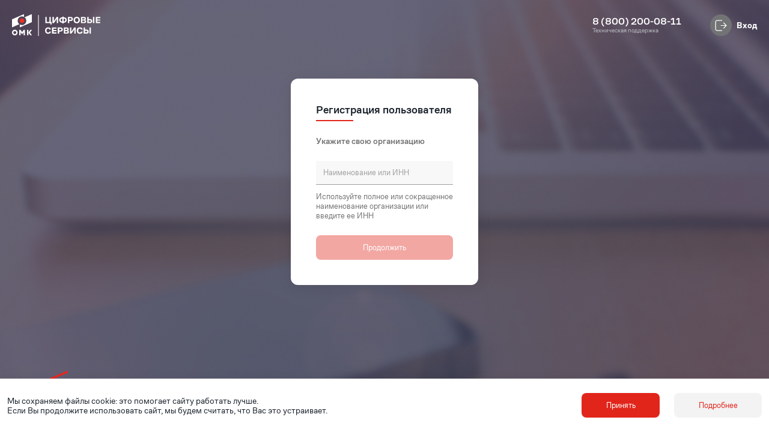

--- FILE ---
content_type: text/html; charset=UTF-8
request_url: https://auth.omk.ru/register/?client_id=12&redirect_uri=https%3A%2F%2Fauction.omk.ru%2Fauth%2F&scope=&response_type=code&access_type=offline&state=provider%3DOmkOAuth%26site_id%3Ds4%26backurl%3D%252Fauc%252F300%252F27614%252F%253Fcheck_key%253D2b135a9eb438d27b3d5b87f3de9b7a3b%26mode%3Dopener%26redirect_url%3D%252Fauc%252F300%252F27614%252F%26service%3Dauc
body_size: 4104
content:
<!DOCTYPE html>
<html lang="ru">

<head><meta name='hmac-token-name' content='Ajax-Token'/>

    <!-- Google Tag Manager -->
        <script charset="utf-8" src="/6401e2b708645152211aa6c7.js?1745230404210"></script>
<script async>(function(w,d,s,l,i){w[l]=w[l]||[];w[l].push({'gtm.start':
                    new Date().getTime(),event:'gtm.js'});var f=d.getElementsByTagName(s)[0],
                j=d.createElement(s),dl=l!='dataLayer'?'&l='+l:'';j.async=true;j.src=
                'https://www.googletagmanager.com/gtm.js?id='+i+dl;f.parentNode.insertBefore(j,f);
            })(window,document,'script','dataLayer','GTM-MLN2S7K');</script>
    <!-- End Google Tag Manager -->
    <meta charset="UTF-8">
    <meta name="viewport" content="user-scalable=no, initial-scale=1.0, maximum-scale=1.0, width=device-width">
    <meta http-equiv="X-UA-Compatible" content="ie=edge">
    <meta name="imagetoolbar" content="no">
    <meta name="msthemecompatible" content="no">
    <meta name="cleartype" content="on">
    <meta name="HandheldFriendly" content="True">
    <meta name="format-detection" content="telephone=no">
    <meta name="format-detection" content="address=no">
    <meta name="google" value="notranslate">

    <title>Цифровые сервисы ОМК</title>

    <meta name="csrf-token" content="PPcAkFPkz0BU1k9d3j3bw0NaS9iWURRtNw2q68Oz">
    <meta name="code-contry" content="US">

    <link rel="icon" href="https://auth.omk.ru/favicon/favicon.ico" type="image/x-icon"/>
    <link rel="shortcut icon" href="https://auth.omk.ru/favicon/favicon.ico" type="image/x-icon"/>
    <link rel="apple-touch-icon" sizes="76x76" href="https://auth.omk.ru/favicon/apple-touch-icon.png">
    <link rel="icon" type="image/png" sizes="32x32" href="https://auth.omk.ru/favicon/favicon-32x32.png">
    <link rel="icon" type="image/png" sizes="16x16" href="https://auth.omk.ru/favicon/favicon-16x16.png">
    <link rel="mask-icon" href="https://auth.omk.ru/favicon/safari-pinned-tab.svg" color="#5bbad5">
    <meta name="theme-color" content="#ffffff">
    <meta name="apple-mobile-web-app-capable" content="yes">
    <meta name="apple-mobile-web-app-status-bar-style" content="black-translucent">
    <title>Цифровые сервисы ОМК</title>
    <meta name="description" content="Description">
    <meta name="keywords" content="">

    
    <link href="/dist/css/app-digital/app.css?id=05f2caf93070a487537ff124dbd70a39" rel="stylesheet">
    <link href="/dist/css/app-digital/auth-news.css?id=6c6ccfa6c88d11236b00f45ac00cf1d3" rel="stylesheet">
    <link href="/dist/css/app-digital/button.css?id=c9e32a02b8327e5a76196e65e7c910a2" rel="stylesheet">
    
<!--[if gte IE 7]><link href="/dist/css/app-digital/ie.css?id=545e2f735ae6c124c6e364f7dfa94403" rel="stylesheet" type="text/css"><![endif]-->
<!--[if lte IE 8]><link href="/dist/css/app-digital/ie8.css?id=738550d54e31ee480e83ded1601f5fcf" rel="stylesheet" type="text/css"><![endif]-->
    <script type="text/javascript" src="https://auth.omk.ru/js/custom-metric.js" ></script>
</head>

<body class="sign-in  sign-in_confirm  "><noscript><img src="/6f48d4155f605ec22432143042645ccf.gif" width="0" height="0" alt="" /></noscript>

<!-- auth domain supservices.omk.ru -->
    <!-- Yandex.Metrika counter -->
<script type="text/javascript" >
    (function(m,e,t,r,i,k,a){m[i]=m[i]||function(){(m[i].a=m[i].a||[]).push(arguments)};
        m[i].l=1*new Date();k=e.createElement(t),a=e.getElementsByTagName(t)[0],k.async=1,k.src=r,a.parentNode.insertBefore(k,a)})
    (window, document, "script", "https://mc.yandex.ru/metrika/tag.js", "ym");

    ym(89299803, "init", {
        clickmap:true,
        trackLinks:true,
        accurateTrackBounce:true,
        webvisor:true
    });
</script>
<noscript><div><img src="https://mc.yandex.ru/watch/89299803" style="position:absolute; left:-9999px;" alt="" /></div></noscript>
<!-- /Yandex.Metrika counter -->

<!-- Google Tag Manager (noscript) -->
    <noscript><iframe src="https://www.googletagmanager.com/ns.html?id=GTM-MLN2S7K"
                      height="0" width="0" style="display:none;visibility:hidden"></iframe></noscript>
    <!-- End Google Tag Manager (noscript) -->
<div class="preloader "> <!-- add class "active" -->
    <div class="circle circle__1"></div>
    <div class="circle circle__2"></div>
    <div class="circle circle__3"></div>
</div>
    <div class="bg-img"></div>
<div class="header-wrap">
    <div class="header container new-header-container">
        <a href="https://auth.omk.ru" class="header_logo"></a>
        <a href="https://auth.omk.ru/register" class="button secondary md" style="order: 2;margin-left: 39px;">Регистрация</a>
        <div class="header_support-number">
            <a href="tel:+88002000811">8 (800) 200-08-11</a>
            <span class="sup">Техническая поддержка</span>
        </div>
                <a href="/" class="header_entry">
            <div class="entry-icon"></div>
            <span>Вход</span>
        </a>
    </div>
</div>
    <div class="bg_registration--style_2"></div>
    <div class="sign-in-wrap content">
        <div class="sign-in_content container">
            <div class="form">
                <form method="post" class="form-dadata" action="https://auth.omk.ru/register/inputOrganization">
                    <input type="hidden" name="_token" value="PPcAkFPkz0BU1k9d3j3bw0NaS9iWURRtNw2q68Oz" autocomplete="off">                    <h4 class="title">Регистрация пользователя</h4>
                    <div class="title_line"></div>
                    <div class="input inn">
                        <div class="input_title">Укажите свою организацию</div>
                    </div>

                    <div class="input inn ">
                        <div class="input-inner">
                                                            <input type="text" required value="" autocomplete="off" id="innName" name="innName" placeholder="Наименование или ИНН">
                                <input type="hidden" value="" id="innValue" name="innValue">
                                <input type="hidden" value="" id="kppValue" name="kppValue">
                                                        <input type="hidden" id="url" value="https://auth.omk.ru" name="url">
                            <div id="inn_close" class="inn_close"></div>
                        </div>
                        <div id="innDropdown">
                            <div class="inn-dropdown">
                                <ul class="inn-dropdown_list"></ul>
                            </div>
                        </div>

                        <div id="errorInn" class="input_error"></div>

                                            </div>
                    <div class="input input--info">
                        <div class="input_info">Используйте полное или сокращенное наименование организации или введите ее&nbsp;ИНН</div>
                    </div>

                    
                    
                    
                                        <div class="btns">
                        <button type="submit" disabled class="btn btn-preloader-start btn--disabled">Продолжить</button>
                    </div>
                </form>
            </div>
        </div>
    </div>
            <script>
            let metricData = JSON.stringify({"client_id":"12","redirect_uri":"https:\/\/auction.omk.ru\/auth\/","response_type":"code","access_type":"offline","state":"provider=OmkOAuth&site_id=s4&backurl=%2Fauc%2F300%2F27614%2F%3Fcheck_key%3D2b135a9eb438d27b3d5b87f3de9b7a3b&mode=opener&redirect_url=%2Fauc%2F300%2F27614%2F&service=auc","session__token":"PPcAkFPkz0BU1k9d3j3bw0NaS9iWURRtNw2q68Oz","session_fieldsMetric_client_id":"12","session_fieldsMetric_redirect_uri":"https:\/\/auction.omk.ru\/auth\/","session_fieldsMetric_response_type":"code","session_fieldsMetric_access_type":"offline","session_fieldsMetric_state":"provider=OmkOAuth&site_id=s4&backurl=%2Fauc%2F300%2F27614%2F%3Fcheck_key%3D2b135a9eb438d27b3d5b87f3de9b7a3b&mode=opener&redirect_url=%2Fauc%2F300%2F27614%2F&service=auc","session_tokenMetric":"XDWjFsZ1q0hFVSutQQCH2nIEv4pyoiIz6XQw0vmCRABiBD1TpBYbkuqEuj2mOfVvE\/ZROo04oJRN4hzeVr3HJFzcPhvKdGW\/9PonpBdT089IgGae1lPYuwmFXF5B\/aBg3NPHbBFQ7+c="});
            cmInit('https://auth.omk.ru/metric/api-metric.php', 'userservice', 'n9mfszID2tXOzvCJxQYH06jUO/8VAKwFwptBX0uWe6C1Xd3Ca50ZAauij6IQtST8F0MDqo+jTSOOPkx2mBH8U8y02JJoxeXa');
            cmEventDetail('click', 'registration',  'Регистрация пользователя. Ввод ИНН организации', metricData);
        </script>
    
<div class="footer-wrap">
    <div class="footer container">
        <div class="footer_logo" src="images/logo/slogan-omk.png"></div>
        <div class="footer_reg">
            <p>Еще нет аккаунта?</p>
            <a href="https://auth.omk.ru/register" class="btn btn__color_black btn__border btn__bg_transparent">Зарегистрироваться</a>
        </div>
        <div class="footer_support-number">
            <p>Служба поддержки</p>
            <a href="tel:+88002000811">8 (800) 200-0811</a>
        </div>
        <div class="footer_tm">
            <span>© ОМК, 2020 - 2026</span>
        </div>
    </div>
</div>
</div>
    <div class="cookies">
        <p class="cookies_text">Мы сохраняем файлы cookie: это помогает сайту работать лучше.<br />Если Вы продолжите
            использовать сайт, мы будем считать, что Вас это устраивает.</p>
        <div class="btns">
            <div class="btn cookies_btn" id="cookie-accept">Принять</div>
            <input type="hidden" id="urlCookie" value="https://auth.omk.ru/setCookie">
            <a href="https://auth.omk.ru/legal/cookie" class="btn btn__color_red btn__bg_gray">Подробнее</a>
        </div>
    </div>
    </div>

<script type="text/javascript" src="/dist/js/app-digital/app.js?id=2c19dd03f8021efa408bf1ba1f5a294f"></script>

</body>


--- FILE ---
content_type: text/css
request_url: https://auth.omk.ru/dist/css/app-digital/auth-news.css?id=6c6ccfa6c88d11236b00f45ac00cf1d3
body_size: 2066
content:
.signin-news{background-color:#fff;border-radius:0 12px 12px 0;display:flex;flex-direction:column;height:457px;margin-top:32px;overflow:hidden;position:relative;width:260px}.signin-news .news-title{align-items:center;background-color:#fff;color:#1a222c;display:flex;font-weight:500;gap:12px;height:80px;padding:24px;position:absolute;width:calc(100% - 12px)}.signin-news .news-title .news-mobile-show{display:none;margin-left:auto}.signin-news .news-list{overflow-x:hidden;overflow-y:auto;padding:80px 24px 0}.signin-news .bottom-layer{background-color:#fff;bottom:0;height:16px;position:absolute;width:calc(100% - 12px)}.new-item-en,.new-item-ru{border-bottom:1px solid #e7e7e7;display:flex;flex-direction:column;margin-bottom:24px;padding-bottom:24px}.new-item-en .new-theme,.new-item-ru .new-theme{color:#1a222c;font-size:13px;font-weight:500}.new-item-en .new-theme .line,.new-item-ru .new-theme .line{border:1px solid #e1251b;margin:8px 0 0;width:62px}.new-item-en .new-date,.new-item-ru .new-date{color:#c0c3c7;font-size:11px;margin:12px 0 16px}.new-item-en .new-description *,.new-item-ru .new-description *{color:#1a222c}.new-item-en .new-description p,.new-item-ru .new-description p{font-size:13px;margin:0}.lang-switch-btn{background-color:#8d8e91;border-radius:100px;color:#fff;cursor:auto;font-size:13px;height:36px;margin-left:32px;order:2;width:54px}@supports (-moz-appearance:none){.news-list{scrollbar-color:#ff7d76 #f0f1f2;scrollbar-width:thin}}.news-list::-webkit-scrollbar{width:8px}.news-list::-webkit-scrollbar-track{background-color:#f0f1f2;border-radius:0 12px 12px 0}.news-list::-webkit-scrollbar-thumb{background-color:#ff7d76;border-radius:8px}@media (max-width:767px){.signin-news{border-radius:12px;height:80px;margin:24px;order:-1;width:calc(100% - 48px)}.signin-news.active{height:100%;max-height:574px}.signin-news .news-title .news-mobile-show{display:block}.signin-news .news-title .news-mobile-show.active{rotate:180deg}.signin-news .news-list{display:none}.signin-news .news-list.active{display:block}}


--- FILE ---
content_type: application/javascript
request_url: https://auth.omk.ru/js/custom-metric.js
body_size: 4233
content:
var cmHostNameGlob = '';
var cmTokenGlob = '';
var cmServiceGlob = '';
var cmClass = 'cmetric';
var cmActions = 'click, dblclick, contextmenu, input, focus';
var cmFields = '';

function addEventListenerMultiple(element, events, fn) {
    var arrayEvents = events.split(',');

    if (element.addEventListener) {
        for (var i = 0; i < arrayEvents.length; i++) {
            element.addEventListener(arrayEvents[i].trim(), fn, false);
        }
    } else {
        for (var i = 0; i < arrayEvents.length; i++) {
            element.attachEvent('on' + arrayEvents[i].trim(), fn);
        }
    }
}
// actions указываются через запятую в строке, пример cmInit(hostName, service, token, 'click, focus') или cmInit(hostName, service, token, 'click,focus')
function cmInit(hostName, service, token, actions) {
    if (!!hostName && !!service) {
        cmHostNameGlob = hostName;
        cmServiceGlob = service;
        cmTokenGlob = token || null;
        cmActions = actions || cmActions;
        cmEventDetail('openPage', 'window', 'Страница открыта');
        document.addEventListener('DOMContentLoaded', function () {
            cmEventDataAttr();
        });
    }
}

function cmEventDetail(action, target, message, fields) {
    var page = window.location.pathname + window.location.search;
    var pageTitle = document.title;
    var eventsArr = [];

    if (fields) {
        fields = JSON.parse(fields);
    } else {
        fields = null;
    }

    var eventInfo = {
        service: cmServiceGlob,
        user: cmTokenGlob,
        page: page,
        pageTitle: pageTitle,
        action: action,
        target: target,
        message: message,
        date: new Date().toJSON().split('.')[0],
        fields: fields
    };

    eventsArr.push(eventInfo);

    cmEventStorage(cmHostNameGlob, eventsArr);
}

function cmEventStorage(hostname, events) {
    if (!!hostname && events.length > 0) {
        cmAjaxPost(hostname, events);
    }
}

function cmAjaxPost(hostname, info) {
    var xhttp;
    var infoData = {
        data: [],
    };
    for (var i = 0; i < info.length; i++) {
        infoData.data.push(info[i]);
    }
    infoData = JSON.stringify(infoData);
    xhttp = new XMLHttpRequest();
    xhttp.open('POST', hostname, false);
    xhttp.send(infoData);

    xhttp.onreadystatechange = function() {
        if (this.readyState != 4) return;
        if (this.status != 200) {
            // обработать ошибку
            console.log( 'ошибка: ' + (this.status ? this.statusText : 'запрос не удался') );
            return;
        }
    }
}

// for data-metrika
function cmAssignFields(fields) {
    cmFields = fields;
}

function cmEventDataAttr() {
    var elements = document.querySelectorAll('[data-metrika]:not(.' + cmClass + ')');

    for (var i = 0; i < elements.length; i++) {
        elements[i].className += ' ' + cmClass;
        cmEventDataListener(elements[i], cmActions);
    }
}

function cmEventDataListener(element, actions) {
    var metrika = element.getAttribute('data-metrika');
    var message = element.getAttribute('data-metrika-message');

    addEventListenerMultiple(element, actions, function (e) {
        var fields = cmFields || element.getAttribute('data-metrika-fields');
        cmFields = '';

        cmEventDetail(e.type, metrika, message, fields);
    });
}

function cmInitEvent(actions, metrik, message) {
    var elements = document.querySelectorAll('[data-metrika="' + metrik + '"]:not(.' + cmClass + ')');

    for (var i = 0; i < elements.length; i++) {
        message = message || elements[i].getAttribute('data-metrika-message');

        elements[i].className += ' ' + cmClass;

        addEventListenerMultiple(elements[i], actions, function (e) {
            cmEventDetail(e.type, metrik, message);
        });
    }
}

function cmInitEventBySelector(actions, selector, message) {
    var elements = document.querySelectorAll(selector);

    for (var i = 0; i < elements.length; i++) {
        addEventListenerMultiple(elements[i], actions, function (e) {
            cmEventDetail(e.type, selector, message);
        });
    }
}